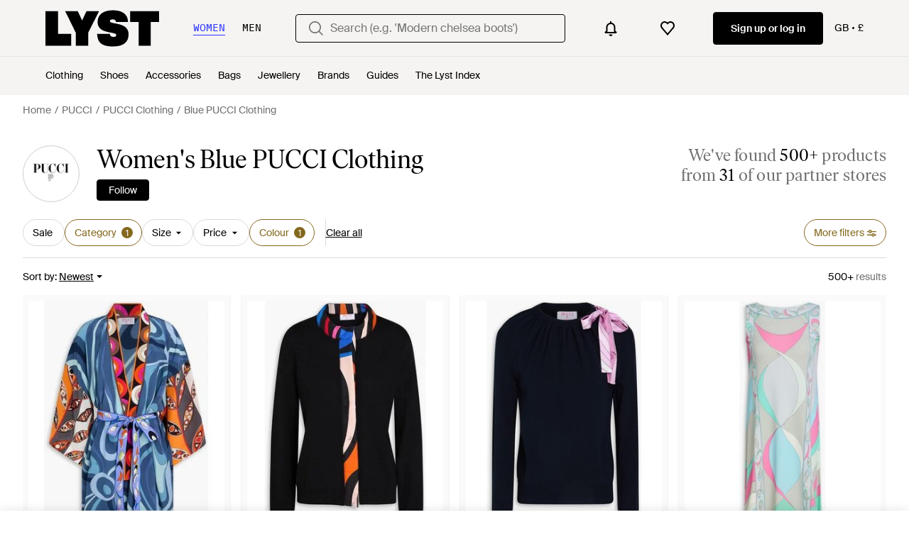

--- FILE ---
content_type: application/javascript
request_url: https://www.lyst.co.uk/i18n/jsoni18n.js?bundle_ids=feeds.js,runtime.js&version=en-gb_djangojs_fe22d8957bd8cda73471e7733c4fc4c7cb56e01807c346e9c229e7e5d875b6e3.zip&bundle_hash=d35715a6fc4b75261ce5070e751b177b13b7512b
body_size: 8627
content:
loadCatalog({"catalog": {"settings.account.form.subscriptions.on": "On", "footer.help_info.intellectual_property_link": "Intellectual property", "general.back_btn_text": "Back", "in_stock_product.see_more_related_btn_label": "See more", "checkout.page_title": "Checkout", "product.buy_area.buy_now": "Buy now", "feed.filters.no_size_selected": "No sizes selected", "tooltip.wishlist": "Save to your wishlist and get price alerts.", "in_stock_product.size_guide": "Size guide", "site_links.view_all": "View all", "account.no_email_received_reset_link.label": "Didnt receive the email?", "general.similar_items": "Similar items", "storefront.modal.button.visit_full_store": "Visit full store", "feed.filters.category.all_categories": "All Categories", "oos_product.info_callout_affiliate": "Over 600 retailers checked today. Last seen at {retailer_name}.", "password_reset_complete.app_link_cta.text": "Log in the app", "account.register.welcome_back.title": "Welcome back, log in to your account", "settings.account.updating": "Updating your settings", "is_product.shop_now.app_overlay_block.title_4": "Track this item and get sale alerts all in one place", "in_stock_product.compare_prices.out_of_stock_option": "Out of stock", "feed.browse_title": "Browse", "product.buy_area.more_items_like_this.label": "See more items like this", "checkout.error.payment_refused.message": "Please review your details or try another payment method. If you continue to see the error, please contact your bank.\n\nYou have not been charged for this transaction.", "oos_product.info_callout_icon": "We checked over 600 retailers today for you, and this item is currently unavailable.", "product.buy_area.schema_size.label": "{schema_size} size", "account.reset_password.desc": "Create a password that is at least 8 characters long. Don't use a password you've used before.", "product.buy_area.see_more_sizes": "Click to see more sizes", "member_signup.modal.aspirer_acquisition.subtitle": "Whether you're chasing the moment or building a forever wardrobe, Lyst is here for it. Sign up to receive expert fashion insights and shop smarter with Lyst.", "app_download_small_banner.better_in_the_app.description": "Lyst is even better in the app", "burger_menu.country_selector": "Country: {country} - {currency_indicator}", "feed.page_title.subcategory_color.designer": "{color} {designer_name} {product_subcategory}", "general.read_more": "Read more", "checkout.error.payment_refused.title": "Your payment didn't go through", "account.register.legal_agreement.sign_up_checkbox_label": "I would like to hear about products, services, and sales, including personalised email alerts from Lyst. You can unsubscribe at any time.", "product.buy_area.alert_me_size.label": "Alert me", "designer_updates.get_updates_designer_category.in_spans": "Get updates about <br><span {designer_name_span_props}>{designer_name} {product_taxonomy}</span>", "storefront.shipping_info.days": "{days} Delivery Available", "account.register.login_here.link": "Log in here", "settings.account.subscriptions.update_failed": "There was a problem updating your settings", "price_comparison.compare_prices": "Compare Prices", "create_lyst.categories.option.one_category.category_select_placeholder": "Select category", "header.gender.women": "Women", "feed.filters.top_level_category.shoes": "Shoes", "oos_product.tracking_mutiple_retailers_notification": "Tracking Across {retailer_count} Retailers", "storefront.verified.disclaimer": "The verified badge means that an account has been verified based on their activity across our product.", "feed.filter.category_size_error": "Sorry, we can\u2019t find any sizes for this category", "footer.help_info.privacy_and_cookie_policy_link": "Privacy & cookie policy", "price_comparison.price_options": "Price Options", "oos_product.back_in_stock_alert_is_active_title": "You'll be notified when it's back...", "product_card.sold_out": "Sold out", "in_stock_product.size_and_fit_text": "For up-to-date size availability and fit information, please visit the retailer.", "footer.help_info.terms_and_conditions_link": "Terms & conditions", "feed.retailers_count.label_v2.in_spans": ["from <span {count_span_props}>{count}</span> of our partner stores", "from <span {count_span_props}>{count}</span> of our partner stores"], "product.buy_area.buy_direct_btn_text": "Buy direct", "toast.item_added_to_wishlist": "Item added to wishlist.", "header.gender.men": "Men", "general.next_btn": "Next", "feed_sort.option_label.last_saved": "Last Saved", "in_stock_product.sizes_heading": "Sizes in stock", "footer.help_info.refund_policy_link": "Refund policy", "product.buy_area.official_store.label": "Official store", "feed.header.template_size_for_men_category": "{country} Size {size_number} {category} for Men", "lyst_type.designer": "Brand", "account.register.return_lead_btn_follow_products_designer": "Follow designer", "member_signup.modal.in_stock.title": "Become a Lyst member to source iconic pieces with intelligent price alerts.", "account.register.or_no_password.label": "Or don't have a password?", "oos_product.product_details_photos_title": "Gallery", "settings.account.help.contact_us": "Contact us", "oos_product.info_callout_no_retailers": "We checked over 600 retailers today for you, and this item isn\u2019t available in your region.", "feeds.curated_products.related_category": "Related Categories", "product.breadcrumbs.type_for_gender": "{for_gender} {product_type}", "new_login.email_permission_modal.cta": "Sign me up", "is_product.shop_now.app_overlay_block.title_1": "Always get to the best price faster in the App", "checkout.delivery_method.header": "Delivery Method", "burger_menu.country_selector.currently_selected": "Country & shipping: {country} - {currency_indicator}", "product.breadcrumbs.category_by_designer": "{designer_name} {product_category}", "account.set_password_contain_8_characters.label": "8 characters", "account.register.return_lead_btn_follow_search": "Follow search", "is_product.shop_now.app_overlay_block.title_3": "Find sales faster for the brands you love", "member_signup.generic_member.title": "Lyst is better when you\u2019re a member. Log in or sign up to become a fashion insider.", "app_download_small_banner.general.title": "Get the Lyst App", "account.register.follow_products_deals_designer.title": "Follow new products and deals from {designer_name}", "feed.filters.top_level_category.cup": "Cup", "footer.help_info.s172_statement": "s172 statement", "footer.help_info.modern_slavery_statement": "Modern slavery statement", "error.general_modal.title": "Something's gone wrong", "oos_product.signup_bis_alert_set.button": "Back in stock alert set", "settings.account.gender.update_successful": "Your shopping preferences have been updated", "feed.filters.recommended": "Recommended", "follow_button.label.following": "Following", "error.500.title": "Sorry, something went wrong.", "designer_updates.get_designer_updates_btn_text": "Follow", "in_stock_product.designer_category_link": "Shop more {designer}", "footer.help_info.help_center_link": "Help centre", "feed.filters.top_level_category.bottoms": "Bottoms", "feed.created_by_lyst.label": "Created by Lyst", "footer.links_about_us": "About us", "wishlist.signup_overlay_cta": "Sign up to create wishlist", "footer.help_info.shipping_policy_link": "Shipping policy", "account.set_country_btn_text": "Set country", "settings.account.form.subscriptions.off": "Off", "product.buy_area.lowest_price.label": "Lowest price", "feed.filter.all_filters": "All filters", "app_download_small_banner.general.cta": "Open", "feed.page_title.template_color_no_discount_designer": "{color} {designer_name} {category_name}", "account.resend_login_link.desc": "We have just sent an email to {user_email_address} to login. Check your inbox.", "footer.links_careers": "Careers", "settings.account.subscriptions.title": "Email updates", "paginated_carousel.prev_btn_txt": "Previous", "in_stock_product.compare_prices.sizes_title": "Available sizes", "wishlist_items.current_user_not_saved_items_desc1": "Add your favourite products to your wishlist and they'll appear here", "product.buy_area.select_size.label": "Select size to see lowest price", "oos_product.info_callout_affiliate_multiple_retailers": "Over 600 retailers checked today. Last seen at {retailer_name} and {retailer_count} others.", "general.learn_more_seller": "Learn more about this seller", "promotion_message.previously_expired_promotions_number": "Previously Expired Promotions ({number})", "feed.filter.no_size_message": "Try a different category to filter by size", "general.less": "Less", "product.buy_area.excluding_shipping_info.label": "Excl. {shipping_cost_format} shipping", "in_stock_product.sponsored_by_retailer": "Sponsored by {retailer_name}", "feed_pagination.summary_showing_products": "Showing {current_product_count} of {total_product_count}", "feed.filters.top_level_category.tops": "Tops", "feeds.empty_message": "Sorry, no matching items found.", "settings.account.form.current_password_label": "Current password *", "error.general_modal.description": "We're sorry, but it looks like something's gone wrong.\n\nPlease try again later.", "general.more": "More", "account.save_new_password.cta": "Save new password", "app_header_menu.popular_brands": "Popular brands", "feed.filters.color_title": "Colour", "feed.filters.newest": "Newest", "settings.account.title": "Account settings", "in_stock_product.or_separator": "or", "suggestion_card.shop_sale_btn_label": "Shop sale", "settings.account.help.help_centre": "Help centre", "general.read_and_shop": "Read & shop", "product.buy_from_store": "Buy from Store", "general.navigation_app_promo": "Join 200 million shoppers using Lyst", "footer.help_info.developers_link": "Developers", "designer_shop.designer_gender_page_title": "{for_gender} {designer_name}", "sale_feed.title.product_taxonomy_for_designer_and_gender": "{for_gender} {designer_name} {product_taxonomy} On Sale", "settings.account.subscriptions.update_successful": "Your settings have been updated", "in_stock_product.lyst_promotion_terms_link": "Lyst promotion terms apply", "checkout.error.unsupported_card.title": "Your card is not supported", "general.womens": "Women's", "app_header_menu.brands_a_z": "Brands A-Z", "password_reset_complete.title": "You have a new password!", "promotion.button.load_more": "Load More", "feed.header.template_material_all": "{material} {category_name}", "footer.links_categories": "Categories", "burger_menu.country_selector.title": "Country or Region", "feed.filters.top_level_category.band": "Band", "burger_menu.my_list_section_title": "My Lyst", "general.show_less": "Show less", "in_stock_product.compare_prices_text_link": "Compare prices ", "feed.filters.mobile_cancel_btn_text": "Cancel", "oos_product.tracking_single_retailer_notification": "Tracking 1 Retailer", "general.see_all": "See all", "promotion_message.promotion_text.limited_time_promotion": "Limited-time promotion", "product.buy_area.offer_available.link": "Offer available", "settings.account.country.description": "This will tailor your experience, showing you the type of products most suited to you", "general.sponsored_label": "Sponsored", "feed.page_title.subcategory_for_gender_color.designer": "{for_gender} {color} {designer_name} {product_subcategory} ", "account.password_reset_confirmation_failed.title": "Password reset confirmation failed", "product.buy_area.excluding_shipping_free_over.label": "Excl. {shipping_cost_format} shipping (free on orders over {free_shipping_threshold})", "footer.help_info.title_variant_b": "Help and info", "footer.help_info.contact_link": "Contact", "header.navigation.sign_in_log_in.cta": "Sign up or log in", "general.or": "or", "account.send_reset_link.cta": "Send reset link", "general.change": "Change", "product.view_seller_details": "View Seller Details", "settings.account.form.confirm_new_password_label": "Confirm new password", "error.400.title": "Sorry, something went wrong.", "error.oos_modal.description": "We're sorry, but this size is currently out of stock.\n\nPlease try again later.", "settings.account.password_change": "Change your password", "product.buy_area.sizes_more_count.label": "+ {count} More", "general.about_retailer": "About {retailer_name}", "search.suggestions.other_suggestions.label": "Other Suggestions", "general.skip_navigation.label": "Skip navigation", "feed.filters.more_filters_title": "More filters", "account.invalid_password_format.label": "Invalid password format", "product.buy_area.size_stock_disclaimer": "For the latest stock status, size availability and promotions please check directly with {retailer_name}", "member_signup.modal.out_of_stock.title": "Be\ufeffcome a Lyst member and we'll tell you when this item comes back in stock.", "in_stock_product.compare_prices.shipping_and_size_tablet_title": "Shipping and size", "product.related_products.new_arrivals": "New arrivals", "promotion_message.designer.promo_btn_text": "Promos", "header.country_picker.label": "country picker", "member_signup.modal.on_sale.title": "Be\ufeffcome a Lyst member to get price alerts on items you love.", "in_stock_product.out_of_stock_size": "Don't see your size?", "feed.product_count.label": ["{count} product", "{count} products"], "footer.international.title": "International", "checkout.buy_now": "Buy now", "feed.following_store_or_brand.label": "Following", "feed.header.template_material": "{for_gender} {material} {category_name}", "oos_product.create_back_in_stock_alert_btn_text": "Alert me", "sale_feed.header.designer_for_gender": "{for_gender} {designer_name} on Sale", "product_card.promo_label.low_stock": "Low Stock", "account.create_account.title": "Create an account", "product.buy_area.store_size.label": "Store size", "promotion_message.designer.expires_label": "Expires", "feed.page_title.type_color.designer": "{color} {designer_name} {product_type}", "feed.omnibus_fashionclip_disclaimer.label": "These results may be powered by experimental algorithms and AI. Send us your feedback <a {omnibus_link_props}>here</a>.", "product.breadcrumbs.subcategory_by_designer_for_gender": "{for_gender} {designer_name} {product_subcategory}", "in_stock_product.compare_prices.retailer_title": "Retailer", "burger_menu.language_selector.title": "Language", "oos_product.oos.label": "Out of stock", "account.forgot_password.link": "Forgot password", "general.select": "Select", "account.resend_reset_link.title": "Email link sent", "member_signup.dont_shop_around": "Don't shop around.", "oos_product.hero.btn": "See similar products", "settings.account.gender.title": "What do you mainly shop for?", "account.resend_reset_link.cta": "Resend email link", "product.breadcrumbs.category_by_designer_for_gender": "{for_gender} {designer_name} {product_category}", "product.product_more_details_try_instead": "Not your style? Try these instead:", "feed.product_count.label_v2.in_spans": ["We've found <span {count_span_props}>{count}</span> product", "We've found <span {count_span_props}>{count}</span> products"], "burger_menu.language_selector": "Language: {language}", "feed.header.template_color": "{for_gender} {color} {category_name}", "general.continue": "Continue", "account.error.email_password_combination.label": "We couldn't find this email & password combination. Please try again", "app_landing.scan_code.desc": "Open the camera on your phone to scan and download the Lyst app for free", "product_card.product_description.label": "product description", "checkout.error.buy_now.message": "We're sorry, but it looks like something's gone wrong during the payment attempt. Please try again.\n\nYou have not been charged for this transaction.", "promotion.button.see_all": "See All", "search.suggestions.top_result.label": "Top Result", "settings.account.form.gender.menswear": "Menswear", "feed.filters.top_level_category.dresses": "Dresses", "checkout.shipping_billing_form.header": "Shipping & Billing Address", "settings.account.form.email_label": "Email", "feed.min_price_slider.aria_label": "Minimum price slider button", "general.free_shipping": "Free shipping", "feed.store_updates.cta": "Follow", "account.set_password_contain_1_number.label": "1 number", "settings.change_password.title": "Change password", "error.checkout.size_needed": "Please select a size to checkout", "in_stock_product.compare_prices.store_title": "Store information", "header.user_dropdown.sign_out": "Sign out", "product.buy_area.more_like_this.label": "More like this", "feed.filter.results_amount": ["<span {results_amount_span_props}>{results_amount}</span> results", "<span {results_amount_span_props}>{results_amount}</span> results"], "new_login.email_permission_modal.title": "We send great emails", "in_stock_product.compare_prices.compare_prices_title": "Compare all prices", "settings.account.gender.description": "This will tailor your experience, showing you the type of products most suited to you", "product.breadcrumbs.subcategory_by_designer": "{designer_name} {product_subcategory}", "in_stock_product.retailer_promotion_terms_link": "{retailer_name} promotion terms apply", "footer.help_info.become_a_partner_link": "Become a partner", "product.buy_area.compare_count_prices.cta": "Compare {count} prices", "general.integer_with_percent_symbol": "{integer}%", "password_reset_complete.website_link.text": "Log in the website", "promotion_message.promotions_text.use_code": "Use code:", "settings.account.gender.update_failed": "Problem updating your shopping preferences", "feed.filters.top_level_category.outerwear": "Outerwear", "footer.help_info.private_sellers_link": "Buying from Individuals", "product.related_products.show_me_more": "Show more", "related_products.main_heading": "Related to", "footer.links_lyst_insights": "Lyst Insights", "settings.account.country.update_successful": "Your location has been updated", "account.log_in.title": "Log in", "product_card.not_available_in_your_country": "Not available in your country", "footer.follow_us.tiktok_tooltip": "Lyst on Tiktok", "header.search.placeholder_for_women": "Search (e.g. 'Modern chelsea boots')", "sale_feed.header.designer": "{designer_name} on sale", "follow_button.label.follow": "Follow", "feed.page_title.type_for_gender_color.designer": " {for_gender} {color} {designer_name} {product_type}", "product.buy_area.select_size_menu.title": "Select a size", "account.register.incorrect_email.label": "Incorrect email format. Please try again.", "feed.filters.price_high_low": "Price (high to low)", "settings.account.save_success_alert_txt": "Your account has been updated", "settings.account.country.update_failed": "Problem updating your location", "product.breadcrumbs.type_by_designer_for_gender": "{for_gender} {designer_name} {product_type}", "promotion_message.promotion_text.copied_to_clipboard": "Copied to Clipboard", "storefront.joined_date": "Joined {date}", "footer.follow_us.facebook_tooltip": "Lyst on Facebook", "storefront.modal.title.seller_details": "About the Seller", "promotion_message.currently_active_promotions": "Currently Active Promotions", "feed.filters.view_items_label": "View items", "terms_conditions.terms_conditions_text.view_tcs": "View T&Cs", "footer.links_lyst_news": "Lyst News", "feed.filters.sort_by": "Sort by", "feed.sort.mobile_btn_text": "Sort", "account.register.return_lead_btn_follow_products_store": "Follow store", "in_stock_product.saved": "Saved", "footer.follow_us.x_tooltip": "Lyst on X", "in_stock_product.size_and_fit": "Size & fit", "feed.header.template_size_for_women_category": "{country} Size {size_number} {category} for Women", "account.set_password_contain_1_upper.label": "1 uppercase letter", "in_stock_product.compare_prices.price_and_retailer_tablet_title": "Price and retailer", "feed.filters.category.view_all_category_name": "View all {category_name}", "product.related_products.related_searches": "Related searches", "settings.account.help.account_faq": "Account FAQ", "feed.filters_size_category_first.description": "To filter by size, please select a category first", "account.register.email_link_sign_in.cta": "Email me a link to sign in", "settings.account.subscriptions.promotions.description": "Occasional special promotions and discounts from the stores you love to shop", "feed.filters.category.view_all_categories": "View all categories", "settings.account.form.subscription.promotions.label": "Promotions", "settings.account.form.new_password_label": "New password", "product.buy_area.hide_offer.link": "Hide offer", "save_for_later.cta.variant_b": "Track deals", "footer.help_info.payments_link": "Payments", "in_stock_product.related": "Related", "input.field.required": "Please fill in this field.", "general.close": "Close", "feed.filters.price_low_high": "Price (low to high)", "account.all_benefits.value_prop.label": "Get alerts on items, Save your searches, Create a wishlist", "in_stock_product.compare_prices.see_more_prices_cta_singular": "See {count} more price", "product.breadcrumbs.type_by_designer": "{designer_name} {product_type}", "back_to_top": "Back to Top", "product.buy_area.checkout_lyst.label": "Checkout on Lyst", "feed.header.template_color_all": "{color} {category_name}", "cookie_notification.cookie_settings.title": "Cookie Settings", "homepage.module_value_props_sign_up_button": "Sign up", "account.register.legal_agreement.sign_up_opt_in_terms": "By creating an account, you consent to Lyst\u2019s <a {terms_and_conditions_link_props}><em>Terms & Conditions</em></a>. To learn more about how Lyst uses and protects your personal data, please read Lyst\u2019s <a {privacy_policy_link_props}><em>Privacy Policy</em></a>.", "feed.filters.no_gender": "What gender are you shopping today?", "member_signup.member_save_products.title": "Lyst is even better when you are a member", "promotion_message.promotion_text.single_active_promotion": "1 Active Promotion", "in_stock_product.compare_prices.see_retailer_available_sizes": "See retailer for available sizes", "footer.help_info.product_ranking_link": "Product ranking information", "promotion_message.designer.expired_label": "Expired", "member_signup.modal.aspirer_acquisition.title": "27,000 brands. One choice.", "account.create_password.title": "Create a password", "oos_product.info_callout_affiliate_two_retailers": "Over 600 retailers checked today. Last seen at {retailer_name} and 1 other.", "account.resend_reset_link.desc": "We have just sent an email to {user_email_address} to reset your password. Check your inbox.", "product_card.more_colors_available": "More colours available", "in_stock_product.compare_prices.see_more_prices_cta": "See {count} more prices", "in_stock_product.from_retailer": "From {retailer_name}", "feed.editorial.recommended": "Recommended for You", "account.register.sign_up_with_provider": "Continue with {social_auth_provider}", "general.previous_btn": "Previous", "in_stock_product.from_retailer.in_spans": "<span {from_span_props}>From</span> <span {retailer_name_span_props}>{retailer_name}</span>", "privacy_policy.california_privacy_rights.do_not_sell_or_share.label": "Do not sell or share my personal information", "footer.help_info.code_of_conduct": "Code of conduct", "feed.omnibus_disclaimer.label": "Commission paid to Lyst and other benefits may affect a product's ranking in this search. For more information on how we rank products click <a {omnibus_link_props}>here</a>.", "product_card.promo_label.sale": "Sale", "product.buy_area.lyst_shop_partner": "Lyst Shop Partner", "settings.account.help.title": "Need help", "settings.account.form.subscription.newsletters.label": "Newsletters", "feed.filters.top_level_category.suits_and_tailoring": "Suits and Tailoring", "designer_updates.get_updates_designer.in_spans": "Get updates about <br><span {designer_name_span_props}>{designer_name}</span>", "app_landing.available_ios.label": "Available on iOS and Android", "account.two_passwords_no_match.label": "The two password fields do not match.", "account.settings.password_min_length": "Please lengthen this text to {min_chars_count} characters or more.", "general.more_information": "More Information", "checkout.error.unsupported_card.message": "Please try a different payment method.\n\nYou have not been charged for this transaction", "feed.filter.results_amount_partner_label": ["from <span {partner_amount_span_props}>{partner_amount}</span> partner", "from <span {partner_amount_span_props}>{partner_amount}</span> partners"], "checkout.error.bad_domain.message": "We could not recognise this as a valid address.\n\nPlease check it again or try a different one.", "storefront.shipping_info.country": "Ships to {country}", "checkout.payment.header": "Payment", "price_comparison.prices_between": "Prices between {min_price} - {max_price}", "header.product_search.label": "product search", "feed.filters.top_level_category.underwear": "Underwear", "storefront.articles.title": "Featured in", "account.confirm_your_password.label": "Confirm your password", "checkout.error.shipping_address_refused.message": "The retailer does not ship to this address.\n\nPlease try a different one.", "account.register.form.enter_email.placeholder": "Enter your email address to login or register", "product.breadcrumbs.subcategory_for_gender": "{for_gender} {product_subcategory}", "feed.filters.discount_high_low": "Discount (high to low)", "footer.follow_us.instagram_tooltip": "Lyst on Instagram", "account.set_password_contain_1_special.label": "1 special character", "account.set_country": "Set your country", "settings.account.subscriptions.receiving_emails_to": "You currently receive email updates to <b>{email}</b>.", "app_landing.scan_code.title": "Scan the code on your phone", "account.email_sent_check_inbox.label": "Email link successfully sent. Check your inbox", "footer.mobile.text": "Learn about the Lyst app for iPhone, iPad and Android.", "oos_product.create_back_in_stock_alert_body": "We check over 450 stores daily. Be the first to know when it comes back in stock.", "burger_menu.more_category_link": "More", "in_stock_product.compare_prices.price_title": "Price", "settings.account.set_password_prompt": "You have not set a password for this account. Perhaps you're logged in via Facebook or Google? To update your account settings you'll first need to <em><a {password_reset_link_props}>reset your password</a></em>.", "footer.help_info.responsible_sourcing": "Responsible sourcing policy", "product.breadcrumbs.category_for_gender": "{for_gender} {product_category}", "oos_product.get_notified_when_back_in_stock_btn": "Get Notified When Back in Stock", "new_login.email_permission_modal.body": "Get insider intel on what's new, what's hot and what's about to sell out. We'll keep track of any changes in price or stock levels so you never miss out on your favourite items.", "account.password_reset_confirmation_failed.desc": "The password reset link is incorrect or has already been used.", "member_signup.member_products_love.title": "Lyst is better when you\u2019re a member. Log in or sign up to save products you love", "sale_feed.title.product_taxonomy_for_designer": "{designer_name} {product_taxonomy} On Sale", "product_card.promo_label.trending": "Trending ", "account.register.legal_agreement.sign_up_and_subscribe_terms": "By creating an account and subscribing to our email communications, you consent to Lyst\u2019s <a {terms_and_conditions_link_props}><em>Terms & Conditions</em></a>. To learn more about how Lyst uses and protects your personal data, please read Lyst\u2019s <a {privacy_policy_link_props}><em>Privacy Policy</em></a>.", "settings.account.subscriptions.notifications.description": "Instant notifications when items you liked go on sale or come back in stock", "in_stock_product.compare_prices.compare_prices_desc": "The best prices we've found across 450 stores.", "account.register.already_member.label": "Looks like you are already a member!", "feed.curated_products.looking_for_something.title": "Looking for something in particular?", "lyst_type.retailer": "Store", "account.set_password_contain_1_lower.label": "1 lowercase letter", "account.authentication.password": "Password", "search.suggestions.recent_searches.label": "Recent searches", "promotion_message.promotion_text.active_promotions": "{number} Active Promotions", "in_stock_product.see_size_information": "See size information", "sale_feed.title.product_taxonomy_for_gender": "{for_gender} {product_taxonomy} On Sale", "account.set_password_contain.title": "Your password should contain at least:", "footer.mobile.image_alt_text": "Download on the App Store", "account.send_email_reset_password.title": "We will email you a link to reset your password", "account.register.legal_agreement.sign_up_opt_in_terms_us_version": "By creating an account, you consent to Lyst\u2019s <a {terms_and_conditions_link_props}><em>Terms & Conditions</em></a> and you agree to receive email updates from Lyst. To learn more about how Lyst uses and protects your personal data, please read Lyst\u2019s <a {privacy_policy_link_props}><em>Privacy Policy</em></a>.", "oos_product.create_back_in_stock_alert_title": "Get notified when it's back...", "account.reset_password.title": "Reset your password", "general.mens": "Men's", "account.register.only_fashion_website.title": "The only fashion site you need", "general.read_less": "Read less", "settings.account.subscriptions.newsletters.description": "Personalised recommendations from your favourite brands and saved searches", "general.filters": "Filters", "paginated_carousel.next_btn_txt": "Next", "footer.help_info.returns_policy_link": "Returns policy", "in_stock_product.details": "Product details", "account.register.follow_products_deals_store.title": "Follow new products and deals from {retailer_name}", "settings.account.form.gender.womenswear": "Womenswear", "feed.filters.clear_btn_text": "Clear", "product_edit_button.label": "Edit product", "settings.account.form.subscription.notifications.label": "Notifications", "checkout.error.payment_method.message": "We're sorry, but it looks like something's gone wrong. Please try again.\n\nYou have not been charged at this point.", "product.buy_area.size_picker.supply_label": "*Products are supplied from different stores depending on sizing and stock, the sizing conventions may differ depending on the store.", "survey_terms_and_conditions.title": "Lyst survey prize draw terms & conditions", "feed.max_price_slider.aria_label": "Maximum price slider button", "header.search.placeholder_for_men": "Search (e.g. 'Low profile trainers')", "error.oos_modal.title": "This product is out of stock", "curated_ads.curated_by_lyst": "Curated by Lyst", "feed.filters.mobile_clear_all_btn_text": "Clear all", "general.show_more": "Show more", "account.register.return_lead_title_follow_search": "Follow new search results for \"{search_terms}\"", "in_stock_product.store_comparison_title": "Store comparison"}, "formats": {"DECIMAL_SEPARATOR": ".", "THOUSAND_SEPARATOR": ",", "NUMBER_GROUPING": 3}, "plural": "(n != 1)"})